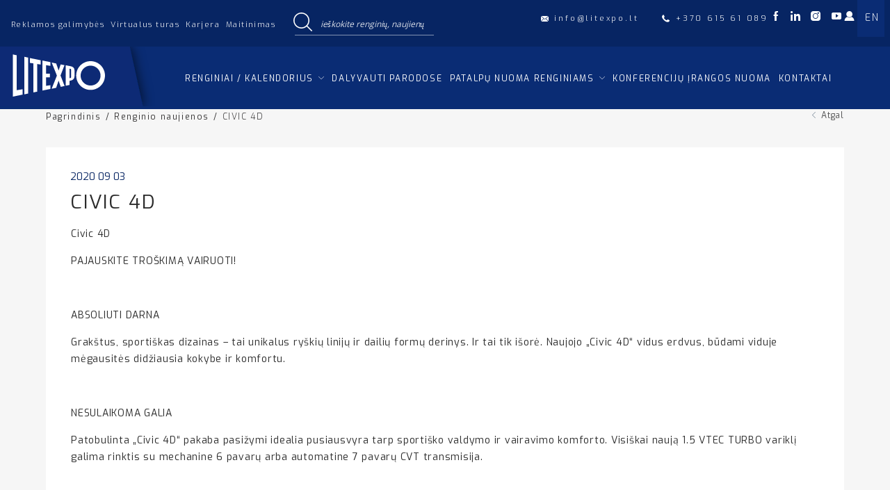

--- FILE ---
content_type: image/svg+xml
request_url: https://www.litexpo.lt/wp-content/uploads/2020/10/search_header.svg
body_size: 412
content:
<?xml version="1.0" encoding="utf-8"?>
<!-- Generator: Adobe Illustrator 22.1.0, SVG Export Plug-In . SVG Version: 6.00 Build 0)  -->
<svg version="1.1" id="Capa_1" xmlns="http://www.w3.org/2000/svg" xmlns:xlink="http://www.w3.org/1999/xlink" x="0px" y="0px"
	 viewBox="0 0 451 451" style="enable-background:new 0 0 451 451;" xml:space="preserve">
<style type="text/css">
	.st0{fill:#ffffff;}
</style>
<path id="search" class="st0" d="M447,428L337.4,318.4c29.4-33.8,47.2-77.9,47.2-126.1C384.6,86.2,298.4,0,192.4,0
	C86.3,0,0.1,86.3,0.1,192.3s86.3,192.3,192.3,192.3c48.2,0,92.3-17.8,126.1-47.2L428,447c2.6,2.6,6.1,4,9.5,4s6.9-1.3,9.5-4
	C452.3,441.8,452.3,433.2,447,428z M27,192.3C27,101.1,101.1,27,192.3,27c91.2,0,165.3,74.2,165.3,165.3s-74.1,165.4-165.3,165.4
	C101.2,357.7,27,283.5,27,192.3z"/>
</svg>
